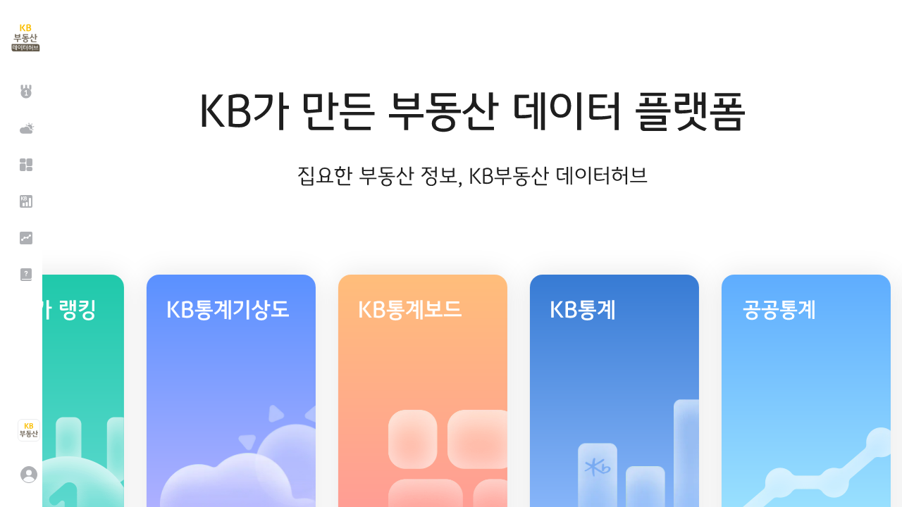

--- FILE ---
content_type: image/svg+xml
request_url: https://data.kbland.kr/images/common/gnb/icon_gnb_kb_weather_default.svg
body_size: 739
content:
<svg width="24" height="24" viewBox="0 0 24 24" fill="none" xmlns="http://www.w3.org/2000/svg">
    <path opacity=".01" d="M21 3H3v18h18V3z" fill="#C4C4C4"/>
    <path d="M18.428 14.699a2.98 2.98 0 0 0-.524.058.555.555 0 0 1-.445-.093.566.566 0 0 1-.223-.42 5.114 5.114 0 0 0-.965-2.564 4.77 4.77 0 0 0-2.117-1.632 4.544 4.544 0 0 0-2.622-.202c-.875.192-1.68.64-2.323 1.29a.554.554 0 0 1-.58.129 3.864 3.864 0 0 0-1.449-.293 4.086 4.086 0 0 0-2.956 1.283A4.49 4.49 0 0 0 3 15.353a4.49 4.49 0 0 0 1.224 3.097 4.086 4.086 0 0 0 2.956 1.283h11.248c.33.024.66-.024.97-.14a2.39 2.39 0 0 0 .838-.533c.241-.236.433-.522.565-.839a2.628 2.628 0 0 0 0-2.01 2.527 2.527 0 0 0-.565-.839 2.392 2.392 0 0 0-.837-.533 2.308 2.308 0 0 0-.97-.14zM15.615 4.508a.35.35 0 0 1 .617-.105l.707.963a.35.35 0 0 1-.224.552l-1.053.18a.35.35 0 0 1-.394-.446l.347-1.144z" fill="#AEB0B4"/>
    <path d="M13.484 8.826c.35.063.695.16 1.03.29a5.77 5.77 0 0 1 2.563 1.972 6.098 6.098 0 0 1 1.098 2.623 3.96 3.96 0 0 1 .207-.011c.39-.025.78.02 1.154.13a4 4 0 1 0-6.052-5.005zM11.608 7.308a.35.35 0 0 1 .362-.51l1.191.182a.35.35 0 0 1 .233.548l-.623.88a.35.35 0 0 1-.594-.037l-.569-1.063zM22.02 14.68a.35.35 0 0 0 .363-.512l-.564-1.051a.35.35 0 0 0-.594-.037l-.615.868a.35.35 0 0 0 .232.549l1.179.182zM23.332 9.973a.35.35 0 0 0-.105-.617l-1.144-.347a.35.35 0 0 0-.446.394l.18 1.054a.35.35 0 0 0 .552.223l.963-.707zM20.94 5.715a.35.35 0 0 0-.511-.362l-1.055.566a.35.35 0 0 0-.037.593l.872.622a.35.35 0 0 0 .549-.231l.182-1.188z" fill="#AEB0B4"/>
</svg>


--- FILE ---
content_type: image/svg+xml
request_url: https://data.kbland.kr/images/common/img_headmain1.svg
body_size: 5290
content:
<svg width="513" height="31" viewBox="0 0 513 31" fill="none" xmlns="http://www.w3.org/2000/svg">
    <path d="M22.92 28.408V14.072h-3.137v14.016h-3.328V1.304h3.328v10.208h3.136V.984h3.36v27.424h-3.36zM9.862 7.48c0 1.237-.096 2.4-.288 3.488.576.64 1.163 1.376 1.76 2.208.598.81 1.163 1.643 1.696 2.496a40.826 40.826 0 0 1 1.504 2.496c.448.79.8 1.472 1.056 2.048.107.277.139.48.096.608-.042.107-.149.224-.32.352l-1.92 1.12c-.64-1.11-1.376-2.336-2.208-3.68a31.237 31.237 0 0 0-2.784-3.872 16.039 16.039 0 0 1-1.664 3.104 38.35 38.35 0 0 1-1.984 2.784c-.618.79-1.333 1.59-2.144 2.4L.36 21.208a32.327 32.327 0 0 0 1.952-2.528 79.19 79.19 0 0 0 1.696-2.624c1.643-2.624 2.464-5.493 2.464-8.608V3.032h3.392V7.48zm45.82 15.456v2.56H29.477v-2.56h11.392v-4.768h-2.72c-1.75 0-3.083-.437-4-1.312-.918-.896-1.376-2.144-1.376-3.744V8.984h15.104V5.432h-14.88v-2.56h17.312c.725 0 1.088.373 1.088 1.12v6.848c0 .47-.235.704-.704.704h-14.4v1.568c0 .917.202 1.557.608 1.92.426.341 1.045.512 1.856.512h2.688c1.045-.021 2.165-.043 3.36-.064 1.194-.021 2.442-.053 3.744-.096l3.872-.192v2.4c-1.408.15-2.795.267-4.16.352-1.366.064-2.688.117-3.968.16v4.832h11.392zM75.52 7.352c0-1.13-.438-2.059-1.312-2.784-.853-.747-2.016-1.12-3.488-1.12s-2.635.373-3.488 1.12c-.853.725-1.28 1.653-1.28 2.784 0 1.13.427 2.07 1.28 2.816.853.725 2.016 1.088 3.488 1.088 1.45 0 2.613-.363 3.488-1.088.874-.747 1.312-1.685 1.312-2.816zm3.36 0c0 .981-.224 1.867-.672 2.656a6.226 6.226 0 0 1-1.76 1.984c-.747.555-1.621.981-2.624 1.28-.981.299-2.016.448-3.104.448s-2.133-.15-3.136-.448c-.981-.299-1.846-.725-2.592-1.28a6.782 6.782 0 0 1-1.76-1.984c-.427-.79-.64-1.675-.64-2.656 0-.981.213-1.856.64-2.624a6.64 6.64 0 0 1 1.76-2.016c.746-.555 1.61-.981 2.592-1.28A10.926 10.926 0 0 1 70.72.984c1.088 0 2.123.15 3.104.448 1.002.299 1.877.725 2.624 1.28a6.113 6.113 0 0 1 1.76 2.016c.448.768.672 1.643.672 2.624zm-9.44 16.064v-5.44H57.632v-2.56H83.84v2.56H72.864v5.44H69.44zm11.36 6.112H65.344c-1.323 0-2.336-.267-3.04-.8-.683-.533-1.024-1.493-1.024-2.88v-5.28h3.424v5.216c0 .384.053.683.16.896.106.213.341.32.704.32H80.8v2.528zm25.349-.832v-8.48H94.757v-2.56h26.208v2.56h-11.392v8.48h-3.424zm11.04-27.008v12.128c-1.237.17-2.496.31-3.776.416-1.28.085-2.517.16-3.712.224-1.195.043-2.325.075-3.392.096-1.067.021-2.016.032-2.848.032-1.749 0-3.008-.33-3.776-.992-.747-.661-1.12-1.75-1.12-3.264v-8.64h3.392v3.808h11.84V1.688h3.392zm-3.392 9.984v-3.68h-11.84v2.272c0 .597.128 1.045.384 1.344.277.277.779.416 1.504.416 1.365 0 2.912-.032 4.64-.096 1.749-.064 3.52-.15 5.312-.256zm13.084-10.048h18.208V4.12h-14.784v3.552c0 .597.096 1.067.288 1.408.213.341.683.512 1.408.512h6.08c.896-.021 1.781-.032 2.656-.032.896-.021 1.749-.043 2.56-.064.811-.021 1.515-.043 2.112-.064V11.8c-.491.043-1.035.085-1.632.128-.597.021-1.227.043-1.888.064-.661 0-1.344.01-2.048.032-.704.021-1.408.032-2.112.032v2.4h11.392v2.496h-26.208v-2.496h11.392v-2.368h-2.72c-1.749 0-2.976-.352-3.68-1.056-.683-.704-1.024-1.813-1.024-3.328v-6.08zm17.44 23.104c0 .96-.224 1.813-.672 2.56a6.238 6.238 0 0 1-1.824 1.92c-.747.533-1.632.939-2.656 1.216a11.837 11.837 0 0 1-3.168.416c-1.131 0-2.197-.139-3.2-.416-1.003-.277-1.877-.683-2.624-1.216a6.38 6.38 0 0 1-1.792-1.92c-.448-.747-.672-1.6-.672-2.56s.224-1.813.672-2.56a6.38 6.38 0 0 1 1.792-1.92c.747-.533 1.621-.939 2.624-1.216a11.957 11.957 0 0 1 3.2-.416c1.109 0 2.165.139 3.168.416 1.024.277 1.909.683 2.656 1.216a6.238 6.238 0 0 1 1.824 1.92c.448.747.672 1.6.672 2.56zm-3.36 0c0-.533-.128-1.024-.384-1.472a3.287 3.287 0 0 0-1.024-1.152 5.023 5.023 0 0 0-1.6-.736 7.08 7.08 0 0 0-1.952-.256c-.704 0-1.365.085-1.984.256-.597.17-1.12.416-1.568.736a3.76 3.76 0 0 0-1.024 1.152 3.12 3.12 0 0 0-.352 1.472c0 .533.117 1.024.352 1.472a3.76 3.76 0 0 0 1.024 1.152c.448.32.971.565 1.568.736.619.17 1.28.256 1.984.256a7.08 7.08 0 0 0 1.952-.256c.619-.17 1.141-.416 1.568-.736.448-.32.8-.704 1.056-1.152.256-.448.384-.939.384-1.472zM173.213.984V9.08h4.352v2.56h-4.352v9.728h-3.36V.984h3.36zM174.109 27v2.528h-14.816c-1.322 0-2.336-.256-3.04-.768-.704-.512-1.056-1.461-1.056-2.848v-5.984h3.424v5.984c0 .384.064.661.192.832.128.17.374.256.736.256h14.56zm-14.08-20.096c0 .597-.064 1.184-.192 1.76.576.49 1.152.992 1.728 1.504a29.763 29.763 0 0 1 1.696 1.568 25.865 25.865 0 0 1 1.536 1.536c.491.49.918.95 1.28 1.376.299.341.278.65-.064.928l-1.536 1.408a74.952 74.952 0 0 0-2.624-2.624 49.69 49.69 0 0 0-3.168-2.784 11.127 11.127 0 0 1-1.376 1.792 25.911 25.911 0 0 1-1.728 1.696 42.085 42.085 0 0 1-1.888 1.536c-.64.47-1.226.875-1.76 1.216l-1.792-2.112a39.13 39.13 0 0 0 2.688-2.24c.939-.832 1.718-1.664 2.336-2.496a9.584 9.584 0 0 0 1.056-1.792c.278-.64.416-1.365.416-2.176V1.944h3.392v4.96zm49.605-5.92h3.36v27.424h-3.36V.984zm-7.136 19.68c-.64.213-1.333.405-2.08.576-.725.17-1.45.32-2.176.448a45.23 45.23 0 0 1-2.08.32 17.53 17.53 0 0 1-1.728.096c-1.749 0-3.029-.405-3.84-1.216-.81-.81-1.216-1.973-1.216-3.488V3.352h10.944v2.56h-7.552v11.552c0 .597.128 1.099.384 1.504.278.384.822.576 1.632.576.96 0 2.08-.075 3.36-.224a51.307 51.307 0 0 0 4.064-.64l.288 1.984zm4.64 7.424h-3.36V13.4h-5.824v-2.56h5.824V1.304h3.36v26.784zm25.661-16.64c0 1.13-.214 2.176-.64 3.136a7.385 7.385 0 0 1-1.728 2.464 7.97 7.97 0 0 1-2.592 1.664c-.982.384-2.048.576-3.2.576a8.957 8.957 0 0 1-3.232-.576 8.325 8.325 0 0 1-2.624-1.664 8.008 8.008 0 0 1-1.728-2.464c-.406-.96-.608-2.005-.608-3.136 0-1.11.202-2.144.608-3.104a7.532 7.532 0 0 1 1.728-2.464 8.169 8.169 0 0 1 2.624-1.6 8.539 8.539 0 0 1 3.232-.608c1.152 0 2.218.203 3.2.608a7.821 7.821 0 0 1 2.592 1.6 6.98 6.98 0 0 1 1.728 2.464c.426.96.64 1.995.64 3.104zm-3.36 0c0-.725-.118-1.408-.352-2.048a5.02 5.02 0 0 0-.992-1.664 4.766 4.766 0 0 0-1.536-1.12 4.368 4.368 0 0 0-1.92-.416c-.704 0-1.355.139-1.952.416-.598.277-1.11.65-1.536 1.12a4.987 4.987 0 0 0-.992 1.664 5.895 5.895 0 0 0-.352 2.048c0 .725.117 1.408.352 2.048.234.64.565 1.205.992 1.696.426.47.938.843 1.536 1.12a4.577 4.577 0 0 0 1.952.416c.704 0 1.344-.139 1.92-.416a4.766 4.766 0 0 0 1.536-1.12 5.4 5.4 0 0 0 .992-1.696c.234-.64.352-1.323.352-2.048zM237.023.984h3.392v27.392h-3.392V.984zm22.268 9.824h5.568V.984h3.392v27.392h-3.392V13.368h-5.568v-2.56zm2.304 10.912c-.725.192-1.483.363-2.272.512-.789.15-1.589.288-2.4.416-.811.107-1.611.192-2.4.256a26.62 26.62 0 0 1-2.208.096c-1.131 0-2.091-.107-2.88-.32-.768-.235-1.397-.565-1.888-.992a3.793 3.793 0 0 1-1.056-1.632c-.213-.64-.32-1.376-.32-2.208V3.352h12.512v2.56h-9.12v5.504h7.84v2.528h-7.84v4.064c0 .832.192 1.45.576 1.856.384.384 1.141.576 2.272.576.576 0 1.205-.01 1.888-.032.704-.043 1.44-.096 2.208-.16.768-.064 1.557-.15 2.368-.256.811-.107 1.6-.235 2.368-.384l.352 2.112zm23.188-3.904-1.6-2.336a37.677 37.677 0 0 0 2.464-1.632 64.848 64.848 0 0 0 2.4-1.76 28.138 28.138 0 0 0 1.472-1.248 9.49 9.49 0 0 0 1.248-1.376c.363-.49.651-1.013.864-1.568.213-.576.32-1.205.32-1.888V2.552h3.488v3.584c0 .299-.011.587-.032.864a7.475 7.475 0 0 1-.096.736 45.409 45.409 0 0 1 2.496 1.792 43.002 43.002 0 0 1 2.4 1.92 31.93 31.93 0 0 1 2.144 1.952c.683.64 1.291 1.259 1.824 1.856.277.363.235.725-.128 1.088l-1.472 1.344a81.593 81.593 0 0 0-1.824-1.696 43.776 43.776 0 0 0-2.08-1.824 30.68 30.68 0 0 0-2.272-1.76 24.74 24.74 0 0 0-2.368-1.536 9.503 9.503 0 0 1-1.792 1.92 34.113 34.113 0 0 1-2.24 1.728c-.427.32-.875.64-1.344.96a53.3 53.3 0 0 1-1.408.928 108.5 108.5 0 0 1-1.312.8c-.427.256-.811.459-1.152.608zm22.432 4.8v2.56h-26.208v-2.56h11.392v-6.528h3.424v6.528h11.392zm11.868-16.672c0 .64-.064 1.227-.192 1.76.576.49 1.163 1.003 1.76 1.536a31.68 31.68 0 0 1 1.76 1.568 27.855 27.855 0 0 1 1.6 1.536c.512.49.949.96 1.312 1.408.299.341.277.65-.064.928l-1.568 1.344a46.631 46.631 0 0 0-2.688-2.592 58.723 58.723 0 0 0-3.264-2.784c-.213.341-.448.672-.704.992-.235.299-.48.587-.736.864-.363.363-.768.747-1.216 1.152-.448.405-.928.8-1.44 1.184-.491.384-.981.757-1.472 1.12-.491.341-.939.64-1.344.896l-1.824-2.144a35.856 35.856 0 0 0 2.688-2.112c.491-.427.949-.864 1.376-1.312.448-.448.832-.875 1.152-1.28a8.39 8.39 0 0 0 1.056-1.792c.277-.64.416-1.365.416-2.176V1.624h3.392v4.32zm-5.024 12.992h17.28c.939 0 1.408.47 1.408 1.408v9.824h-3.424v-8.704h-15.264v-2.528zM332.747.984v15.968h-3.36V.984h3.36zm3.947 15.488v-2.496h26.208v2.496h-26.208zm21.408 2.048c.726 0 1.088.373 1.088 1.12v5.152a.607.607 0 0 1-.256.512c-.149.128-.352.192-.608.192h-14.56v1.568c0 .405.171.608.512.608h15.36v2.496H342.55c-.768 0-1.333-.17-1.696-.512-.341-.32-.512-.843-.512-1.568V23h15.424v-1.984h-15.328V18.52h17.664zm-3.52-12.256c0-1.13-.448-1.984-1.344-2.56-.896-.576-2.048-.864-3.456-.864s-2.56.288-3.456.864c-.874.576-1.312 1.43-1.312 2.56 0 1.13.438 1.984 1.312 2.56.896.576 2.048.864 3.456.864a7.65 7.65 0 0 0 1.92-.224c.598-.15 1.11-.363 1.536-.64a3.2 3.2 0 0 0 .992-1.088c.235-.427.352-.917.352-1.472zm3.36 0c0 .981-.224 1.845-.672 2.592-.448.725-1.056 1.344-1.824 1.856-.746.49-1.61.864-2.592 1.12a13.16 13.16 0 0 1-3.072.352c-1.066 0-2.09-.117-3.072-.352-.981-.256-1.845-.63-2.592-1.12a6.186 6.186 0 0 1-1.792-1.856c-.448-.747-.672-1.61-.672-2.592 0-.981.224-1.835.672-2.56a5.73 5.73 0 0 1 1.792-1.856c.747-.49 1.611-.864 2.592-1.12a12.13 12.13 0 0 1 3.072-.384c1.067 0 2.091.128 3.072.384.982.256 1.846.63 2.592 1.12a5.613 5.613 0 0 1 1.824 1.856c.448.725.672 1.579.672 2.56zm38.341-5.28v5.632h4.352v2.56h-4.352v6.4h-3.36V.984h3.36zm-1.088 16.256c.726 0 1.088.373 1.088 1.12v5.792c0 .47-.234.704-.704.704h-14.08v2.208c0 .405.171.608.512.608h14.72v2.496h-16.448c-.768 0-1.333-.17-1.696-.512-.341-.32-.512-.843-.512-1.568V22.36h14.784v-2.624h-14.624V17.24h16.96zm-14.368-2.752c-1.109 0-2.133-.16-3.072-.48-.917-.32-1.706-.768-2.368-1.344a6.307 6.307 0 0 1-1.568-2.08c-.362-.832-.544-1.75-.544-2.752 0-1.003.182-1.91.544-2.72A6.22 6.22 0 0 1 375.387 3c.662-.576 1.451-1.024 2.368-1.344.939-.32 1.963-.48 3.072-.48 1.11 0 2.123.16 3.04.48.939.32 1.739.768 2.4 1.344a5.855 5.855 0 0 1 1.536 2.112c.384.81.576 1.717.576 2.72 0 1.003-.192 1.92-.576 2.752a5.924 5.924 0 0 1-1.536 2.08c-.661.576-1.461 1.024-2.4 1.344-.917.32-1.93.48-3.04.48zm0-2.496c1.302 0 2.326-.395 3.072-1.184.747-.79 1.12-1.781 1.12-2.976s-.373-2.187-1.12-2.976c-.746-.79-1.77-1.184-3.072-1.184-1.301 0-2.325.395-3.072 1.184-.746.79-1.12 1.781-1.12 2.976s.374 2.187 1.12 2.976c.747.79 1.771 1.184 3.072 1.184zM420.888.984h3.392v10.08h4.512v2.56h-4.512v14.752h-3.392V.984zm-6.752 10.496c0-.725-.118-1.408-.352-2.048a4.886 4.886 0 0 0-.928-1.664 4.32 4.32 0 0 0-1.472-1.152 4.368 4.368 0 0 0-1.92-.416c-.704 0-1.344.139-1.92.416a4.311 4.311 0 0 0-1.472 1.152 5.292 5.292 0 0 0-.96 1.664 6.417 6.417 0 0 0-.32 2.048c0 .725.106 1.408.32 2.048.234.64.554 1.205.96 1.696.405.47.896.843 1.472 1.12a4.369 4.369 0 0 0 1.92.416c.704 0 1.344-.139 1.92-.416a4.507 4.507 0 0 0 1.472-1.12c.405-.49.714-1.056.928-1.696.234-.64.352-1.323.352-2.048zm3.36 0c0 1.13-.203 2.176-.608 3.136a7.609 7.609 0 0 1-1.696 2.464 7.943 7.943 0 0 1-2.528 1.632c-.982.384-2.048.576-3.2.576-1.152 0-2.219-.192-3.2-.576a8.325 8.325 0 0 1-2.56-1.632 7.843 7.843 0 0 1-1.664-2.464c-.406-.96-.608-2.005-.608-3.136 0-1.11.202-2.144.608-3.104.405-.96.96-1.781 1.664-2.464a7.606 7.606 0 0 1 2.56-1.632c.981-.405 2.048-.608 3.2-.608 1.152 0 2.218.203 3.2.608a7.279 7.279 0 0 1 2.528 1.632 7.179 7.179 0 0 1 1.696 2.464c.405.96.608 1.995.608 3.104zm38.844 13.696h-26.208v-2.56h11.392v-5.44h-3.04c-1.749 0-2.976-.352-3.68-1.056-.683-.704-1.024-1.813-1.024-3.328V2.712h3.392V7.16h12.16V2.712h3.392v13.792c-1.259.17-2.549.299-3.872.384-1.323.085-2.624.15-3.904.192v5.536h11.392v2.56zM438.868 14.68H443.444l2.944-.064c1.024-.043 2.005-.085 2.944-.128V9.656h-12.16v3.2c0 .597.096 1.056.288 1.376.213.299.683.448 1.408.448zm27.964-7.04c0 1.237-.096 2.4-.288 3.488a25.71 25.71 0 0 1 1.76 2.208c.597.81 1.163 1.643 1.696 2.496a40.625 40.625 0 0 1 1.504 2.496c.448.79.8 1.472 1.056 2.048.107.277.139.48.096.608-.043.107-.149.224-.32.352l-1.92 1.12c-.64-1.11-1.376-2.336-2.208-3.68a31.237 31.237 0 0 0-2.784-3.872 16.057 16.057 0 0 1-1.664 3.104 38.453 38.453 0 0 1-1.984 2.784 26.77 26.77 0 0 1-2.144 2.4l-2.304-1.824a32.41 32.41 0 0 0 1.952-2.528 79.728 79.728 0 0 0 1.696-2.624c1.643-2.624 2.464-5.493 2.464-8.608V3.032h3.392V7.64zm10.4 20.448h-3.36V12.536h-4.384v-2.56h4.384V1.304h3.36v26.784zM479.888.984h3.36v27.424h-3.36V.984zm28.38 9.024c0 1.75-.544 3.285-1.632 4.608v4.416c0 .683-.096 1.365-.288 2.048-.192.661-.448 1.173-.768 1.536h7.072v2.56h-26.208v-2.56h6.08v-7.872c-1.13-1.323-1.696-2.901-1.696-4.736 0-1.045.203-2.037.608-2.976a7.43 7.43 0 0 1 1.76-2.432c.768-.683 1.686-1.227 2.752-1.632 1.067-.405 2.262-.608 3.584-.608 1.323 0 2.518.203 3.584.608 1.088.405 2.006.95 2.752 1.632a6.847 6.847 0 0 1 1.76 2.432c.427.939.64 1.93.64 2.976zm-14.08 0c0 .661.118 1.301.352 1.92a5.168 5.168 0 0 0 1.024 1.664c.47.47 1.035.853 1.696 1.152.662.277 1.419.416 2.272.416.854 0 1.611-.139 2.272-.416a5.254 5.254 0 0 0 1.664-1.152c.47-.49.822-1.045 1.056-1.664a4.975 4.975 0 0 0 .384-1.92c0-.661-.128-1.301-.384-1.92a4.562 4.562 0 0 0-1.056-1.632 4.648 4.648 0 0 0-1.664-1.152c-.661-.299-1.418-.448-2.272-.448-.853 0-1.61.15-2.272.448a4.99 4.99 0 0 0-1.696 1.152 4.811 4.811 0 0 0-1.024 1.632 5.384 5.384 0 0 0-.352 1.92zm8.352 12.608c.15-.15.267-.363.352-.64.086-.277.15-.565.192-.864.064-.32.107-.64.128-.96.022-.32.032-.608.032-.864v-2.272c-1.109.427-2.346.64-3.712.64-1.301 0-2.506-.203-3.616-.608v5.568h6.624z" fill="#1E1E1E"/>
</svg>
